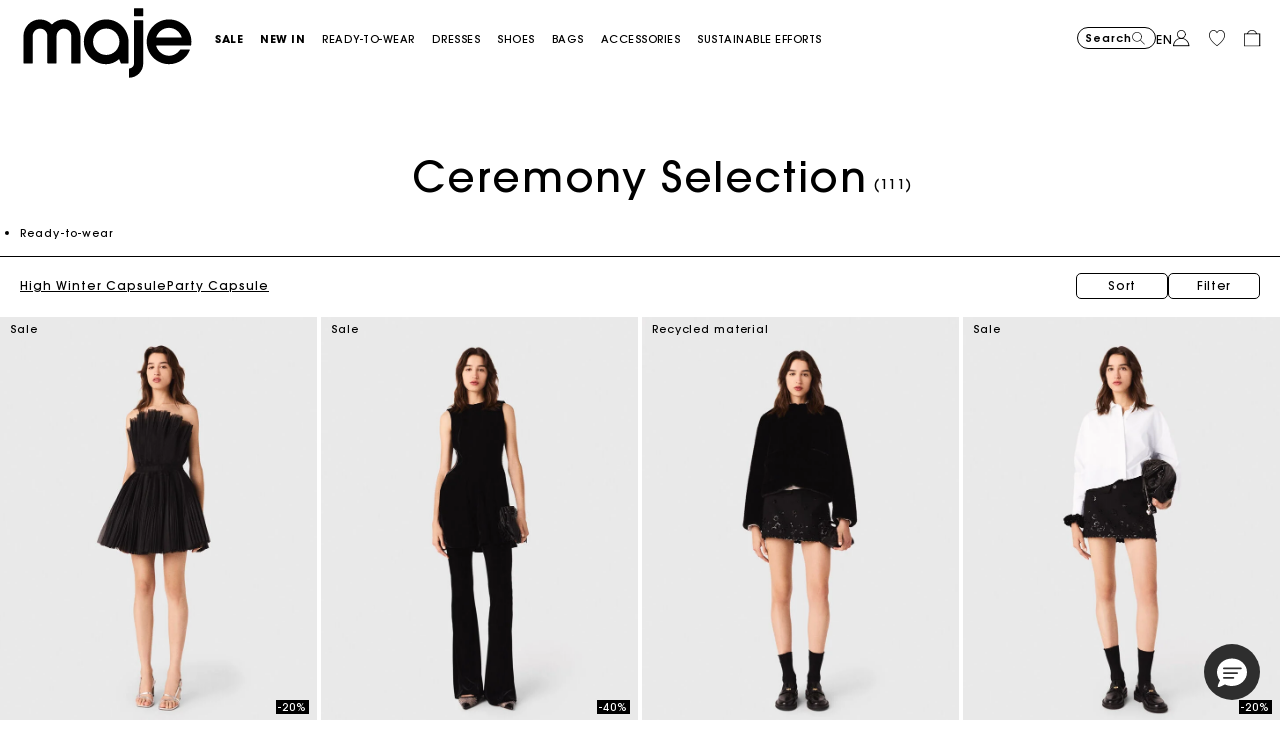

--- FILE ---
content_type: image/svg+xml
request_url: https://ca.maje.com/on/demandware.static/-/Sites/default/dwef39e50b/Logo/Maje-logo-nofill-new-50.svg
body_size: 569
content:
<?xml version="1.0" encoding="UTF-8"?>
<svg id="Calque_1" xmlns="http://www.w3.org/2000/svg" version="1.1" viewBox="0 0 329 139">
  <!-- Generator: Adobe Illustrator 29.4.0, SVG Export Plug-In . SVG Version: 2.1.0 Build 152)  -->
  <g id="Calque_1-2">
    <path d="M82.93,25.19c-9-.18-17.18,3.61-22.9,9.61-5.84-6-13.9-9.79-22.9-9.61-17.02.28-30.62,14.52-30.62,31.68v50.26c0,.33.28.73.73.73h15.9c.33,0,.73-.28.73-.73v-50.48c0-7.45,5.89-13.96,13.34-14.17,7.85-.23,14.28,6,14.28,13.78v50.87c0,.33.28.73.73.73h15.84c.33,0,.73-.28.73-.73v-50.48c0-7.45,5.89-13.96,13.34-14.17,7.85-.23,14.28,6,14.28,13.78v50.87c0,.33.28.73.73.73h15.9c.33,0,.73-.28.73-.73v-50.26c-.12-17.18-13.72-31.47-30.8-31.68h0l.03.02h-.03Z"/>
    <path d="M163.11,25.25h-.94c-23.19,0-42.03,18.84-42.03,42.03s18.84,42.03,42.03,42.03c8.95,0,17.18-3.39,23.63-9.05.28-.28.83-.18,1,.23l2.88,6.95c.18.28.44.44.78.44h12.96c.33,0,.73-.28.73-.73v-39.91c.18-22.9-18.28-41.53-41.03-41.97h0v-.02h0ZM162.27,91.96c-13.67,0-24.8-11.06-24.8-24.8s11.06-24.8,24.8-24.8,24.8,11.06,24.8,24.8-11.23,24.8-24.8,24.8h0Z"/>
    <path d="M215.37,4.28h15.78c.33,0,.73.28.73.73v13.4c0,.33-.28.73-.73.73h-15.9c-.33,0-.73-.28-.73-.73V5.07c.06-.44.33-.78.83-.78h.02Z"/>
    <path d="M215.37,26.86c-.33,0-.73.28-.73.73v80.28c0,4.94-3.84,9.05-8.73,9.51-.56.06-.94.44-.94,1v15.4c0,.56.33.94.94.94,14.4-.44,25.96-12.28,25.96-26.86V27.53c0-.33-.28-.73-.73-.73h-15.78v.06h0Z"/>
    <path d="M321,74.45c.44,0,.83-.28.94-.78.28-2.12.56-4.23.56-6.4,0-23.9-19.9-43.09-44.03-42.03-21.45,1-39.03,18.4-40.03,40.03-1.12,24.07,18.13,44.03,42.03,44.03,17.78,0,32.98-11.01,39.15-26.57.18-.44-.18-1-.73-1h-16.68c-.44,0-.83.23-1.06.56-4.61,6.79-12.11,11.11-20.79,11.11-11.17,0-20.79-7.67-24.07-18.07-.18-.44.23-.94.73-.94h63.98v.06h0ZM280.36,41.03c11.01,0,20.29,7.23,23.8,17.28.18.44-.23.94-.73.94h-46.32c-.44,0-.83-.44-.73-.94,3.67-10.06,12.96-17.28,23.95-17.28h0Z"/>
  </g>
</svg>

--- FILE ---
content_type: image/svg+xml
request_url: https://ca.maje.com/on/demandware.static/-/Library-Sites-Maje-Shared/default/dw133b440d/Footer/instagram.svg
body_size: -45
content:
<?xml version="1.0" encoding="UTF-8"?><svg id="Calque_2" xmlns="http://www.w3.org/2000/svg" viewBox="0 0 16 16"><g id="Calque_1-2"><g><path d="M10.22,3.62H5.78c-1.2,0-2.17,.97-2.17,2.17v4.44c0,1.2,.97,2.17,2.17,2.17h4.44c1.2,0,2.17-.97,2.17-2.17V5.78c0-1.2-.97-2.17-2.17-2.17Zm-2.22,7.22c-1.57,0-2.84-1.27-2.84-2.84s1.27-2.84,2.84-2.84,2.84,1.27,2.84,2.84-1.27,2.84-2.84,2.84Zm2.84-4.98c-.38,0-.68-.3-.68-.68s.3-.68,.68-.68,.68,.3,.68,.68-.3,.68-.68,.68Z"/><path d="M8,0C3.58,0,0,3.58,0,8s3.58,8,8,8,8-3.58,8-8S12.42,0,8,0Zm5.49,10.22c0,1.8-1.47,3.27-3.27,3.27H5.78c-1.8,0-3.27-1.47-3.27-3.27V5.78c0-1.8,1.47-3.27,3.27-3.27h4.44c1.8,0,3.27,1.47,3.27,3.27v4.44Z"/><circle cx="8" cy="8" r="1.73"/></g></g></svg>